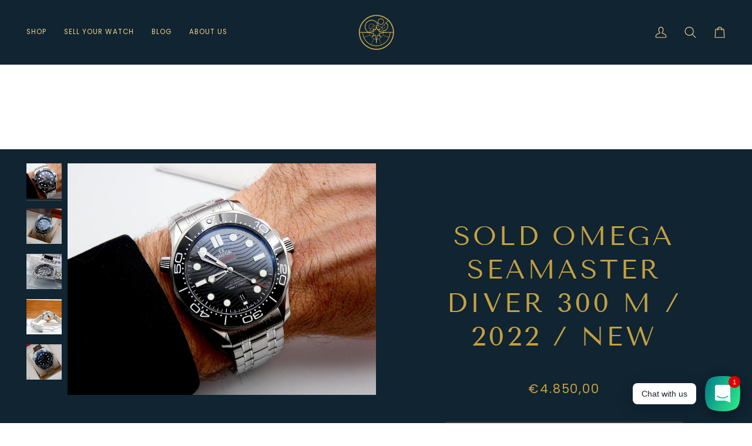

--- FILE ---
content_type: text/css
request_url: https://www.eon-watches.com/cdn/shop/t/25/assets/font-settings.css?v=89317399305434653671759344659
body_size: 281
content:
@font-face{font-family:Tenor Sans;font-weight:400;font-style:normal;font-display:swap;src:url(//www.eon-watches.com/cdn/fonts/tenor_sans/tenorsans_n4.966071a72c28462a9256039d3e3dc5b0cf314f65.woff2?h1=cmtvd2F0Y2hlcy5jb20&h2=ci1rby13YXRjaGVzLmFjY291bnQubXlzaG9waWZ5LmNvbQ&h3=ZW9uLXdhdGNoZXMuY29t&hmac=847dc08f541d70283de93d1f27c949f37461f99ab0cd7f4e82f2328641b212a8) format("woff2"),url(//www.eon-watches.com/cdn/fonts/tenor_sans/tenorsans_n4.2282841d948f9649ba5c3cad6ea46df268141820.woff?h1=cmtvd2F0Y2hlcy5jb20&h2=ci1rby13YXRjaGVzLmFjY291bnQubXlzaG9waWZ5LmNvbQ&h3=ZW9uLXdhdGNoZXMuY29t&hmac=7c2260f9e11d85dfe8fb91fe85eecbb3a7d06c7c32ec4b9ea1846041cd406d41) format("woff")}@font-face{font-family:Poppins;font-weight:400;font-style:normal;font-display:swap;src:url(//www.eon-watches.com/cdn/fonts/poppins/poppins_n4.0ba78fa5af9b0e1a374041b3ceaadf0a43b41362.woff2?h1=cmtvd2F0Y2hlcy5jb20&h2=ci1rby13YXRjaGVzLmFjY291bnQubXlzaG9waWZ5LmNvbQ&h3=ZW9uLXdhdGNoZXMuY29t&hmac=dc94f65e8b412de5508a8db13974b1aa76b07d01f5269447fc230bcf215b05ea) format("woff2"),url(//www.eon-watches.com/cdn/fonts/poppins/poppins_n4.214741a72ff2596839fc9760ee7a770386cf16ca.woff?h1=cmtvd2F0Y2hlcy5jb20&h2=ci1rby13YXRjaGVzLmFjY291bnQubXlzaG9waWZ5LmNvbQ&h3=ZW9uLXdhdGNoZXMuY29t&hmac=f5ec6b4f7b2585e98e237b93e1ed95dfb406593db47a54489d56af8f66b1bb95) format("woff")}@font-face{font-family:Poppins;font-weight:400;font-style:normal;font-display:swap;src:url(//www.eon-watches.com/cdn/fonts/poppins/poppins_n4.0ba78fa5af9b0e1a374041b3ceaadf0a43b41362.woff2?h1=cmtvd2F0Y2hlcy5jb20&h2=ci1rby13YXRjaGVzLmFjY291bnQubXlzaG9waWZ5LmNvbQ&h3=ZW9uLXdhdGNoZXMuY29t&hmac=dc94f65e8b412de5508a8db13974b1aa76b07d01f5269447fc230bcf215b05ea) format("woff2"),url(//www.eon-watches.com/cdn/fonts/poppins/poppins_n4.214741a72ff2596839fc9760ee7a770386cf16ca.woff?h1=cmtvd2F0Y2hlcy5jb20&h2=ci1rby13YXRjaGVzLmFjY291bnQubXlzaG9waWZ5LmNvbQ&h3=ZW9uLXdhdGNoZXMuY29t&hmac=f5ec6b4f7b2585e98e237b93e1ed95dfb406593db47a54489d56af8f66b1bb95) format("woff")}@font-face{font-family:Poppins;font-weight:500;font-style:normal;font-display:swap;src:url(//www.eon-watches.com/cdn/fonts/poppins/poppins_n5.ad5b4b72b59a00358afc706450c864c3c8323842.woff2?h1=cmtvd2F0Y2hlcy5jb20&h2=ci1rby13YXRjaGVzLmFjY291bnQubXlzaG9waWZ5LmNvbQ&h3=ZW9uLXdhdGNoZXMuY29t&hmac=dd46219350eeb7e501581e77bfe6ed38dea673647a3313b7747dfb41ffa4bd8a) format("woff2"),url(//www.eon-watches.com/cdn/fonts/poppins/poppins_n5.33757fdf985af2d24b32fcd84c9a09224d4b2c39.woff?h1=cmtvd2F0Y2hlcy5jb20&h2=ci1rby13YXRjaGVzLmFjY291bnQubXlzaG9waWZ5LmNvbQ&h3=ZW9uLXdhdGNoZXMuY29t&hmac=52e1d806acb1718b4922f360c183e028d9fda6f2d68d823427035bc7e4bd5e69) format("woff")}@font-face{font-family:Poppins;font-weight:500;font-style:normal;font-display:swap;src:url(//www.eon-watches.com/cdn/fonts/poppins/poppins_n5.ad5b4b72b59a00358afc706450c864c3c8323842.woff2?h1=cmtvd2F0Y2hlcy5jb20&h2=ci1rby13YXRjaGVzLmFjY291bnQubXlzaG9waWZ5LmNvbQ&h3=ZW9uLXdhdGNoZXMuY29t&hmac=dd46219350eeb7e501581e77bfe6ed38dea673647a3313b7747dfb41ffa4bd8a) format("woff2"),url(//www.eon-watches.com/cdn/fonts/poppins/poppins_n5.33757fdf985af2d24b32fcd84c9a09224d4b2c39.woff?h1=cmtvd2F0Y2hlcy5jb20&h2=ci1rby13YXRjaGVzLmFjY291bnQubXlzaG9waWZ5LmNvbQ&h3=ZW9uLXdhdGNoZXMuY29t&hmac=52e1d806acb1718b4922f360c183e028d9fda6f2d68d823427035bc7e4bd5e69) format("woff")}@font-face{font-family:Poppins;font-weight:400;font-style:italic;font-display:swap;src:url(//www.eon-watches.com/cdn/fonts/poppins/poppins_i4.846ad1e22474f856bd6b81ba4585a60799a9f5d2.woff2?h1=cmtvd2F0Y2hlcy5jb20&h2=ci1rby13YXRjaGVzLmFjY291bnQubXlzaG9waWZ5LmNvbQ&h3=ZW9uLXdhdGNoZXMuY29t&hmac=11834d799246eb04532fc145ebff2d52850e6f0d82af0a9d9f4b13b5c38d14bf) format("woff2"),url(//www.eon-watches.com/cdn/fonts/poppins/poppins_i4.56b43284e8b52fc64c1fd271f289a39e8477e9ec.woff?h1=cmtvd2F0Y2hlcy5jb20&h2=ci1rby13YXRjaGVzLmFjY291bnQubXlzaG9waWZ5LmNvbQ&h3=ZW9uLXdhdGNoZXMuY29t&hmac=a90593c3d8e7386a3acb8246155d0bfeb6e20e8af1ab48c243ff880bffb4ad9a) format("woff")}@font-face{font-family:Poppins;font-weight:500;font-style:italic;font-display:swap;src:url(//www.eon-watches.com/cdn/fonts/poppins/poppins_i5.6acfce842c096080e34792078ef3cb7c3aad24d4.woff2?h1=cmtvd2F0Y2hlcy5jb20&h2=ci1rby13YXRjaGVzLmFjY291bnQubXlzaG9waWZ5LmNvbQ&h3=ZW9uLXdhdGNoZXMuY29t&hmac=16d22ddfd3b499415c0895498b8aaac3e4fc4f2f06fd1d771cb042cafc64d3cc) format("woff2"),url(//www.eon-watches.com/cdn/fonts/poppins/poppins_i5.a49113e4fe0ad7fd7716bd237f1602cbec299b3c.woff?h1=cmtvd2F0Y2hlcy5jb20&h2=ci1rby13YXRjaGVzLmFjY291bnQubXlzaG9waWZ5LmNvbQ&h3=ZW9uLXdhdGNoZXMuY29t&hmac=3afdbb00b9ae2827068802857d29b800bcce7cb97d19010ee7d03f15209eb847) format("woff")}
/*# sourceMappingURL=/cdn/shop/t/25/assets/font-settings.css.map?v=89317399305434653671759344659 */
